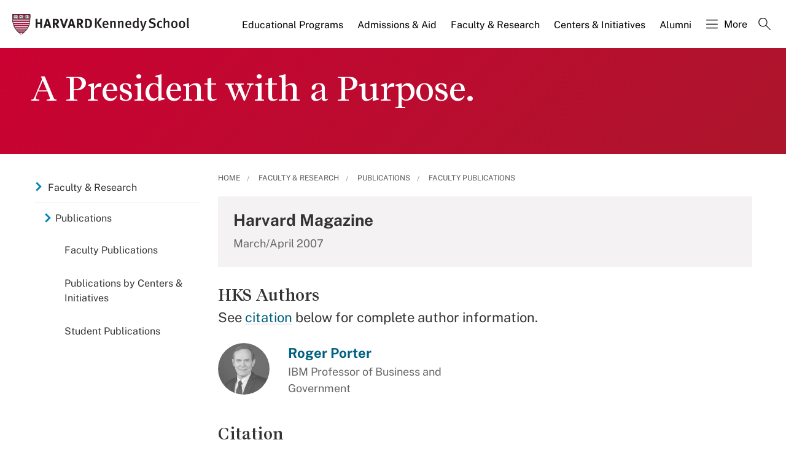

--- FILE ---
content_type: application/javascript;charset=iso-8859-1
request_url: https://fid.agkn.com/f?apiKey=2520642820
body_size: 126
content:
{ "TruAudienceID" : "E1:7z4N9vwA_S_aWpH8kjbkxL1-WodXhoRJjQw6sUsT9pHUUEET_x7TLivfA4HHWarIj_eoMrrzQgp5ngiAciPZ_G64XtDzlzNxACaFHNNX4pID5wCI8O5OaCj1kMUXpYbR", "L3" : "" }